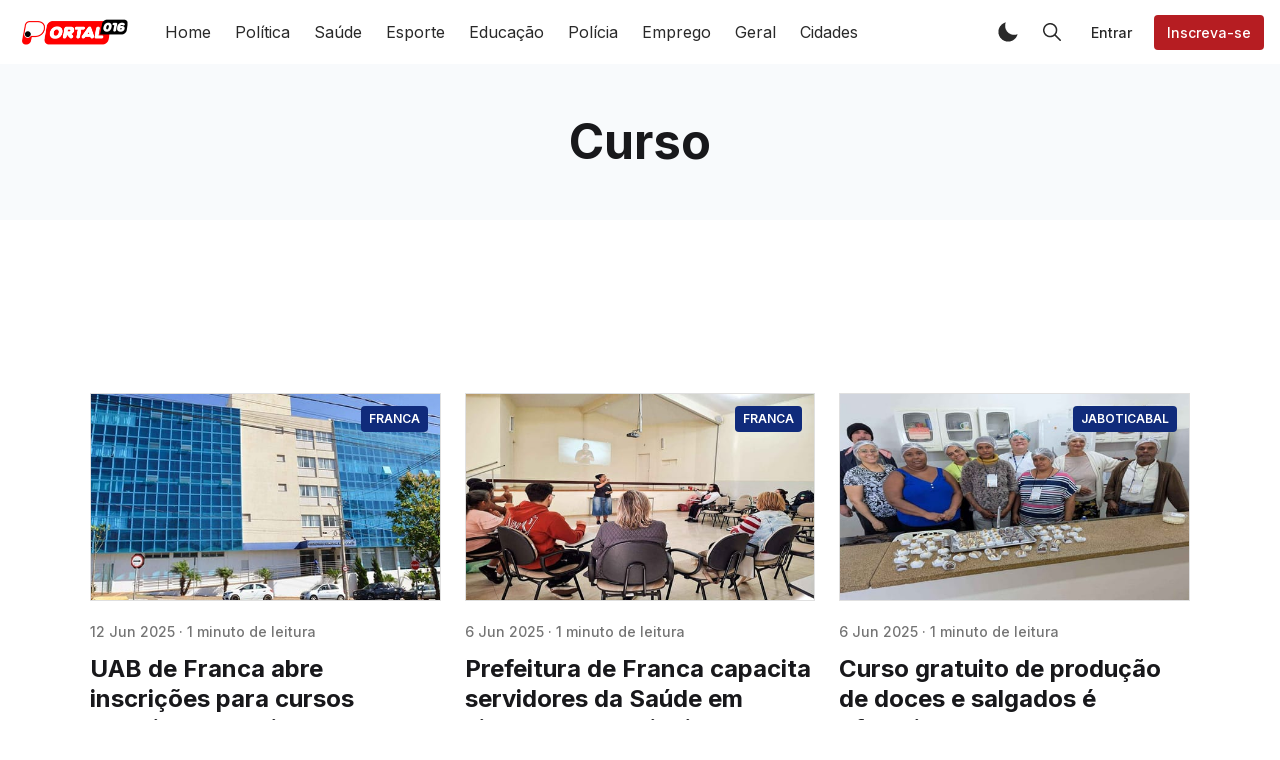

--- FILE ---
content_type: text/html; charset=utf-8
request_url: https://portal016.com/tag/curso/
body_size: 13406
content:
<!DOCTYPE html>
<html lang="pt-BR">
<head>
    <meta charset="utf-8" />
    <meta http-equiv="X-UA-Compatible" content="IE=edge" />
    
    <!-- Google Tag Manager -->
<script>(function(w,d,s,l,i){w[l]=w[l]||[];w[l].push({'gtm.start':
new Date().getTime(),event:'gtm.js'});var f=d.getElementsByTagName(s)[0],
j=d.createElement(s),dl=l!='dataLayer'?'&l='+l:'';j.async=true;j.src=
'https://www.googletagmanager.com/gtm.js?id='+i+dl;f.parentNode.insertBefore(j,f);
})(window,document,'script','dataLayer','GTM-PKJV588T');</script>
<!-- End Google Tag Manager -->

    <title>Curso - Portal 016</title>

    <meta name="HandheldFriendly" content="True" />
    <meta name="viewport" content="width=device-width, initial-scale=1">

    <script>
        if (localStorage.theme === 'dark' || (!('theme' in localStorage) && window.matchMedia('(prefers-color-scheme: dark)').matches)) {
            document.querySelector('html').classList.add('dark');
        } else {
            document.querySelector('html').classList.remove('dark');
        }
    </script>

    <link rel="preload" href="https://fonts.googleapis.com/css2?family=Inter:wght@400;500;600;700&family=PT+Serif:ital,wght@0,400;0,700;1,400&display=swap" as="style" onload="this.onload=null;this.rel='stylesheet'"/>
    <noscript><link rel="preconnect" href="https://fonts.gstatic.com"><link href="https://fonts.googleapis.com/css2?family=Inter:wght@400;500;600;700&family=PT+Serif:ital,wght@0,400;0,700;1,400&display=swap" rel="stylesheet"></noscript>

    <link rel="stylesheet" type="text/css" href="/assets/styles/main.css?v=fcfe095364"/>

    <link rel="icon" href="https://portal016.com/content/images/size/w256h256/2024/01/icon.png" type="image/png">
    <link rel="canonical" href="https://portal016.com/tag/curso/">
    <meta name="referrer" content="no-referrer-when-downgrade">
    <link rel="next" href="https://portal016.com/tag/curso/page/2/">
    
    <meta property="og:site_name" content="Portal 016">
    <meta property="og:type" content="website">
    <meta property="og:title" content="Curso - Portal 016">
    <meta property="og:description" content="Seu portal de notícias da região 016. Acompanhe em tempo real tudo que acontece em Ribeirão Preto, Franca, Araraquara e região.">
    <meta property="og:url" content="https://portal016.com/tag/curso/">
    <meta name="twitter:card" content="summary">
    <meta name="twitter:title" content="Curso - Portal 016">
    <meta name="twitter:description" content="Seu portal de notícias da região 016. Acompanhe em tempo real tudo que acontece em Ribeirão Preto, Franca, Araraquara e região.">
    <meta name="twitter:url" content="https://portal016.com/tag/curso/">
    
    <script type="application/ld+json">
{
    "@context": "https://schema.org",
    "@type": "Series",
    "publisher": {
        "@type": "Organization",
        "name": "Portal 016",
        "url": "https://portal016.com/",
        "logo": {
            "@type": "ImageObject",
            "url": "https://portal016.com/content/images/2024/01/logo.png"
        }
    },
    "url": "https://portal016.com/tag/curso/",
    "name": "Curso",
    "mainEntityOfPage": "https://portal016.com/tag/curso/"
}
    </script>

    <meta name="generator" content="Ghost 6.10">
    <link rel="alternate" type="application/rss+xml" title="Portal 016" href="https://portal016.com/rss/">
    <script defer src="https://cdn.jsdelivr.net/ghost/portal@~2.56/umd/portal.min.js" data-i18n="true" data-ghost="https://portal016.com/" data-key="adb19f9a3aacf46f3443fad5ed" data-api="https://portal016.com/ghost/api/content/" data-locale="pt-BR" crossorigin="anonymous"></script><style id="gh-members-styles">.gh-post-upgrade-cta-content,
.gh-post-upgrade-cta {
    display: flex;
    flex-direction: column;
    align-items: center;
    font-family: -apple-system, BlinkMacSystemFont, 'Segoe UI', Roboto, Oxygen, Ubuntu, Cantarell, 'Open Sans', 'Helvetica Neue', sans-serif;
    text-align: center;
    width: 100%;
    color: #ffffff;
    font-size: 16px;
}

.gh-post-upgrade-cta-content {
    border-radius: 8px;
    padding: 40px 4vw;
}

.gh-post-upgrade-cta h2 {
    color: #ffffff;
    font-size: 28px;
    letter-spacing: -0.2px;
    margin: 0;
    padding: 0;
}

.gh-post-upgrade-cta p {
    margin: 20px 0 0;
    padding: 0;
}

.gh-post-upgrade-cta small {
    font-size: 16px;
    letter-spacing: -0.2px;
}

.gh-post-upgrade-cta a {
    color: #ffffff;
    cursor: pointer;
    font-weight: 500;
    box-shadow: none;
    text-decoration: underline;
}

.gh-post-upgrade-cta a:hover {
    color: #ffffff;
    opacity: 0.8;
    box-shadow: none;
    text-decoration: underline;
}

.gh-post-upgrade-cta a.gh-btn {
    display: block;
    background: #ffffff;
    text-decoration: none;
    margin: 28px 0 0;
    padding: 8px 18px;
    border-radius: 4px;
    font-size: 16px;
    font-weight: 600;
}

.gh-post-upgrade-cta a.gh-btn:hover {
    opacity: 0.92;
}</style>
    <script defer src="https://cdn.jsdelivr.net/ghost/sodo-search@~1.8/umd/sodo-search.min.js" data-key="adb19f9a3aacf46f3443fad5ed" data-styles="https://cdn.jsdelivr.net/ghost/sodo-search@~1.8/umd/main.css" data-sodo-search="https://portal016.com/" data-locale="pt-BR" crossorigin="anonymous"></script>
    
    <link href="https://portal016.com/webmentions/receive/" rel="webmention">
    <script defer src="/public/cards.min.js?v=fcfe095364"></script>
    <link rel="stylesheet" type="text/css" href="/public/cards.min.css?v=fcfe095364">
    <script defer src="/public/comment-counts.min.js?v=fcfe095364" data-ghost-comments-counts-api="https://portal016.com/members/api/comments/counts/"></script>
    <script defer src="/public/member-attribution.min.js?v=fcfe095364"></script><style>:root {--ghost-accent-color: #b61d22;}</style>

    

    <style>
      .is-head-transparent .logo-default,
      .dark .logo-default { display: none !important }

      .is-head-transparent:not(.has-menu) .logo-dark-mode,
      .dark .logo-dark-mode { display: block }
    </style>
    <meta name="google-adsense-account" content="ca-pub-9168161637940371">
</head>
<body class="is-tag">

<!-- Google Tag Manager (noscript) -->
<noscript><iframe src="https://www.googletagmanager.com/ns.html?id=GTM-PKJV588T"
height="0" width="0" style="display:none;visibility:hidden"></iframe></noscript>
<!-- End Google Tag Manager (noscript) -->

    <div class="simply-viewport flex flex-col justify-start">
        <header class="header js-header h-16 w-full text-sm flex items-center sticky top-0 z-20">
    <div class="header-wrap mx-auto flex items-center flex-auto px-4 w-full max-w-extreme">
        <div class="header-left mr-5 flex flex-none items-center">
            <a href="https://portal016.com"
                class="header-logo inline-block leading-none godo-tracking"
                data-event-category="Header"
                data-event-action="Logo"
                data-event-label="Click"
                data-event-non-interaction="true">
                    <img src="/content/images/size/w600/2024/01/logo.png" class="header-logo-img max-h-9 logo-default" alt="Portal 016" width="115" height="30"/>
                    <img src="/assets/images/logo-dark-mode.png?v=fcfe095364" class="header-logo-img max-h-9 hidden logo-dark-mode" alt="" width="115" height="30"/>
            </a>
        </div>

                

<nav class="header-center mainMenu relative flex items-center pr-5 grow overflow-auto lg:overflow-visible">
    <ul itemscope
        itemtype="http://www.schema.org/SiteNavigationElement"
        class="nav hidden lg:flex whitespace-nowrap">

        <li itemprop="name">
            <a itemprop="url"
                href="https://portal016.com/"
                class="mainMenu-link godo-tracking h-16 flex items-center p-3 text-base text-header-link hover:text-primary"
                data-event-category="Header"
                data-event-action="Menu"
                data-event-label="Home"
                data-event-non-interaction="true">
                Home
            </a>
        </li>
        <li itemprop="name">
            <a itemprop="url"
                href="https://portal016.com/tag/politica/"
                class="mainMenu-link godo-tracking h-16 flex items-center p-3 text-base text-header-link hover:text-primary"
                data-event-category="Header"
                data-event-action="Menu"
                data-event-label="Política"
                data-event-non-interaction="true">
                Política
            </a>
        </li>
        <li itemprop="name">
            <a itemprop="url"
                href="https://portal016.com/tag/saude/"
                class="mainMenu-link godo-tracking h-16 flex items-center p-3 text-base text-header-link hover:text-primary"
                data-event-category="Header"
                data-event-action="Menu"
                data-event-label="Saúde"
                data-event-non-interaction="true">
                Saúde
            </a>
        </li>
        <li itemprop="name">
            <a itemprop="url"
                href="https://portal016.com/tag/esporte/"
                class="mainMenu-link godo-tracking h-16 flex items-center p-3 text-base text-header-link hover:text-primary"
                data-event-category="Header"
                data-event-action="Menu"
                data-event-label="Esporte"
                data-event-non-interaction="true">
                Esporte
            </a>
        </li>
        <li itemprop="name">
            <a itemprop="url"
                href="https://portal016.com/tag/educacao/"
                class="mainMenu-link godo-tracking h-16 flex items-center p-3 text-base text-header-link hover:text-primary"
                data-event-category="Header"
                data-event-action="Menu"
                data-event-label="Educação"
                data-event-non-interaction="true">
                Educação
            </a>
        </li>
        <li itemprop="name">
            <a itemprop="url"
                href="https://portal016.com/tag/policia/"
                class="mainMenu-link godo-tracking h-16 flex items-center p-3 text-base text-header-link hover:text-primary"
                data-event-category="Header"
                data-event-action="Menu"
                data-event-label="Polícia"
                data-event-non-interaction="true">
                Polícia
            </a>
        </li>
        <li itemprop="name">
            <a itemprop="url"
                href="https://portal016.com/tag/emprego/"
                class="mainMenu-link godo-tracking h-16 flex items-center p-3 text-base text-header-link hover:text-primary"
                data-event-category="Header"
                data-event-action="Menu"
                data-event-label="Emprego"
                data-event-non-interaction="true">
                Emprego
            </a>
        </li>
        <li itemprop="name">
            <a itemprop="url"
                href="https://portal016.com/tag/geral/"
                class="mainMenu-link godo-tracking h-16 flex items-center p-3 text-base text-header-link hover:text-primary"
                data-event-category="Header"
                data-event-action="Menu"
                data-event-label="Geral"
                data-event-non-interaction="true">
                Geral
            </a>
        </li>
        <li itemprop="name">
            <a itemprop="url"
                href="https://portal016.com/cidades/"
                class="mainMenu-link godo-tracking h-16 flex items-center p-3 text-base text-header-link hover:text-primary"
                data-event-category="Header"
                data-event-action="Menu"
                data-event-label="Cidades"
                data-event-non-interaction="true">
                Cidades
            </a>
        </li>


    </ul>
</nav>



        <div class="header-right flex-none flex justify-end items-center">
            <a role="button" class="js-dark-mode button is-white items-center mr-2" aria-label="Dark and Light Mode">
                <svg class="icon icon--moon m-0" style="margin-right:calc(-0.5em - 1px)"><use xlink:href="#icon-moon"></use></svg>
                <svg class="icon icon--sunny m-0 hidden" style="margin-left:calc(-0.5em - 1px)"><use xlink:href="#icon-sunny"></use></svg>
            </a>

            <a href="#/search"
                role="button"
                aria-label="Toggle Search"
                class="godo-tracking button is-white mr-2"
                aria-haspopup="true"
                data-event-category="Header"
                data-event-action="Search"
                data-event-label="Click"
                data-event-non-interaction="true"
                data-ghost-search>
                <svg class="icon icon--search"><use xlink:href="#icon-search"></use></svg>
            </a>

            
<a data-portal="signin" class="button is-white mr-2 text-sm font-medium hidden md:flex" href="#/portal/signin">Entrar</a>
<a data-portal="signup" class="button is-primary text-sm font-medium hidden md:flex" href="#/portal/signup">Inscreva-se</a>



            <a href="javascript:;" role="button" aria-label="Show Navigation Menu" class="js-menu-toggle menu-burger button is-white relative lg:hidden"><span></span><span></span><span></span></a>
        </div>
    </div>
</header>

<div class="nav-mob fixed inset-0 pt-16 header-bg h-screen z-10 w-full text-center overflow-y-auto lg:hidden">
    <div class="nav-mob-wrap absolute inset-0 top-16 pt-5 flex flex-col">

        
        <div class="py-4 flex justify-center md:hidden">
            <a data-portal="signin" class="button mr-2 is-black text-sm font-medium" href="#">Entrar</a>
            <a data-portal="account/plans" class="button is-primary text-sm font-medium" href="#">Inscreva-se</a>
        </div>
        


        <div class="py-4 flex-auto">

<ul>
    <li>
        <a href="https://portal016.com/" class="block px-5 py-2 font-medium text-22 leading-tight">Home</a>
    </li>
    <li>
        <a href="https://portal016.com/tag/politica/" class="block px-5 py-2 font-medium text-22 leading-tight">Política</a>
    </li>
    <li>
        <a href="https://portal016.com/tag/saude/" class="block px-5 py-2 font-medium text-22 leading-tight">Saúde</a>
    </li>
    <li>
        <a href="https://portal016.com/tag/esporte/" class="block px-5 py-2 font-medium text-22 leading-tight">Esporte</a>
    </li>
    <li>
        <a href="https://portal016.com/tag/educacao/" class="block px-5 py-2 font-medium text-22 leading-tight">Educação</a>
    </li>
    <li>
        <a href="https://portal016.com/tag/policia/" class="block px-5 py-2 font-medium text-22 leading-tight">Polícia</a>
    </li>
    <li>
        <a href="https://portal016.com/tag/emprego/" class="block px-5 py-2 font-medium text-22 leading-tight">Emprego</a>
    </li>
    <li>
        <a href="https://portal016.com/tag/geral/" class="block px-5 py-2 font-medium text-22 leading-tight">Geral</a>
    </li>
    <li>
        <a href="https://portal016.com/cidades/" class="block px-5 py-2 font-medium text-22 leading-tight">Cidades</a>
    </li>
</ul>

</div>

        <div class="js-social-media social-media nav-mob-social-media social-media is-inline py-4">

</div>
    </div>
</div>

        

        <main class="simply-main relative min-h-lg">



<section class="tag py-12 md:py-vw3 bg-gray-150">


    <div class="mx-auto px-4 max-w-5xl text-center">


        <h1 class="capitalize text-4xl text-title lg:text-5xl">Curso</h1>
        

    </div>



</section>

<div class="py-vmin8 px-4">
    <div class="mx-auto max-w-1100 grid md:grid-cols-full lg:grid-cols-full gap-6">
            </div>
</div>

<div class="site-post py-vmin8 px-4">
    <div class="js-feed-entry mx-auto max-w-1100 grid md:grid-cols-2 lg:grid-cols-3 gap-6">
            <article class="story js-story flex flex-col grow relative mb-3">
        <figure class="story-image mb-5 h-52 relative border border-gray-300 bg-gray-200 overflow-hidden">
            <a href="/uab-de-franca-abre-inscricoes-para-cursos-gratuitos-e-on-line/">
                <img class="story-img inset-image block blur-up lazyload"
                    src="[data-uri]"
                    data-srcset="/content/images/size/w100/2025/06/UAB-de-Franca-abre-inscri----es-para-cursos-gratuitos-e-on-line_17_17_17.jpeg 100w,
                        /content/images/size/w300/2025/06/UAB-de-Franca-abre-inscri----es-para-cursos-gratuitos-e-on-line_17_17_17.jpeg 300w,
                        /content/images/size/w600/2025/06/UAB-de-Franca-abre-inscri----es-para-cursos-gratuitos-e-on-line_17_17_17.jpeg 600w,
                        /content/images/size/w1000/2025/06/UAB-de-Franca-abre-inscri----es-para-cursos-gratuitos-e-on-line_17_17_17.jpeg 1000w"
                    data-sizes="auto"
                    alt="UAB de Franca abre inscrições para cursos gratuitos e on-line"
                />
            </a>

            <a href="https://portal016.com/tag/franca/"
    title="Vá para Franca"
    class="py-1 px-2 rounded inline-block text-xs bg-dark-blue-500 text-white font-semibold uppercase absolute top-3 right-3"
    >
    Franca
</a>
        </figure>

        <div class="story-body flex flex-col grow">
            <div class="hh-date flex items-center mb-3 text-sm font-medium text-gray-500">
    <time class="datetime capitalize" datetime="2025-06-12" title="Updated 12 Jun 2025">12 Jun 2025</time>
    <span class="bull mx-1">·</span>
    <span class="readingTime cursor-default" title="1 minuto de leitura">1 minuto de leitura</span>
    
</div>

            <h2 class="story-title text-2xl font-sans text-title leading-tight mb-3"><a href="/uab-de-franca-abre-inscricoes-para-cursos-gratuitos-e-on-line/" class="block">UAB de Franca abre inscrições para cursos gratuitos e on-line</a></h2>

            <p class="story-excerpt mb-5 text-lg leading-normal text-gray-500">
                <a href="/uab-de-franca-abre-inscricoes-para-cursos-gratuitos-e-on-line/" class="block line-clamp-3">A UAB (Universidade Aberta do Brasil) recebe, até às 17h59 do dia 18 de junho, as inscrições para o processo seletivo em dois cursos gratuitos e on-line, com 20 vagas para Técnico em Segurança do Trabalho e 15 para Técnico em Planejamento e Controle da Produção.</a>
            </p>


            <a href="/uab-de-franca-abre-inscricoes-para-cursos-gratuitos-e-on-line/" class="link is-hover font-medium">Ler mais<svg class="icon is-medium"><use xlink:href="#icon-arrow"></use></svg></a>
        </div>

</article>            <article class="story js-story flex flex-col grow relative mb-3">
        <figure class="story-image mb-5 h-52 relative border border-gray-300 bg-gray-200 overflow-hidden">
            <a href="/prefeitura-de-franca-capacita-servidores-da-saude-em-linguagem-de-sinais/">
                <img class="story-img inset-image block blur-up lazyload"
                    src="[data-uri]"
                    data-srcset="/content/images/size/w100/2025/06/Prefeitura-de-Franca-capacita-servidores-da-Sa--de-em-Linguagem-de-Sinais_9_9_9.jpeg 100w,
                        /content/images/size/w300/2025/06/Prefeitura-de-Franca-capacita-servidores-da-Sa--de-em-Linguagem-de-Sinais_9_9_9.jpeg 300w,
                        /content/images/size/w600/2025/06/Prefeitura-de-Franca-capacita-servidores-da-Sa--de-em-Linguagem-de-Sinais_9_9_9.jpeg 600w,
                        /content/images/size/w1000/2025/06/Prefeitura-de-Franca-capacita-servidores-da-Sa--de-em-Linguagem-de-Sinais_9_9_9.jpeg 1000w"
                    data-sizes="auto"
                    alt="Prefeitura de Franca capacita servidores da Saúde em Linguagem de Sinais"
                />
            </a>

            <a href="https://portal016.com/tag/franca/"
    title="Vá para Franca"
    class="py-1 px-2 rounded inline-block text-xs bg-dark-blue-500 text-white font-semibold uppercase absolute top-3 right-3"
    >
    Franca
</a>
        </figure>

        <div class="story-body flex flex-col grow">
            <div class="hh-date flex items-center mb-3 text-sm font-medium text-gray-500">
    <time class="datetime capitalize" datetime="2025-06-06" title="Updated 6 Jun 2025">6 Jun 2025</time>
    <span class="bull mx-1">·</span>
    <span class="readingTime cursor-default" title="1 minuto de leitura">1 minuto de leitura</span>
    
</div>

            <h2 class="story-title text-2xl font-sans text-title leading-tight mb-3"><a href="/prefeitura-de-franca-capacita-servidores-da-saude-em-linguagem-de-sinais/" class="block">Prefeitura de Franca capacita servidores da Saúde em Linguagem de Sinais</a></h2>

            <p class="story-excerpt mb-5 text-lg leading-normal text-gray-500">
                <a href="/prefeitura-de-franca-capacita-servidores-da-saude-em-linguagem-de-sinais/" class="block line-clamp-3">Esta é a segunda turma, iniciada com 120 servidores, já que no ano passado cerca de 30 colaboradores de diversas áreas da administração também participaram das aulas</a>
            </p>


            <a href="/prefeitura-de-franca-capacita-servidores-da-saude-em-linguagem-de-sinais/" class="link is-hover font-medium">Ler mais<svg class="icon is-medium"><use xlink:href="#icon-arrow"></use></svg></a>
        </div>

</article>            <article class="story js-story flex flex-col grow relative mb-3">
        <figure class="story-image mb-5 h-52 relative border border-gray-300 bg-gray-200 overflow-hidden">
            <a href="/curso-gratuito-de-producao-de-doces-e-salgados-e-oferecido-pelos-cras-de-jaboticabal/">
                <img class="story-img inset-image block blur-up lazyload"
                    src="[data-uri]"
                    data-srcset="/content/images/size/w100/2025/06/Curso-gratuito-de-produ----o-de-doces-e-salgados----oferecido-pelos-CRAS-de-Jaboticabal_2_2_2.jpeg 100w,
                        /content/images/size/w300/2025/06/Curso-gratuito-de-produ----o-de-doces-e-salgados----oferecido-pelos-CRAS-de-Jaboticabal_2_2_2.jpeg 300w,
                        /content/images/size/w600/2025/06/Curso-gratuito-de-produ----o-de-doces-e-salgados----oferecido-pelos-CRAS-de-Jaboticabal_2_2_2.jpeg 600w,
                        /content/images/size/w1000/2025/06/Curso-gratuito-de-produ----o-de-doces-e-salgados----oferecido-pelos-CRAS-de-Jaboticabal_2_2_2.jpeg 1000w"
                    data-sizes="auto"
                    alt="Curso gratuito de produção de doces e salgados é oferecido pelos CRAS de Jaboticabal"
                />
            </a>

            <a href="https://portal016.com/tag/jaboticabal/"
    title="Vá para Jaboticabal"
    class="py-1 px-2 rounded inline-block text-xs bg-dark-blue-500 text-white font-semibold uppercase absolute top-3 right-3"
    >
    Jaboticabal
</a>
        </figure>

        <div class="story-body flex flex-col grow">
            <div class="hh-date flex items-center mb-3 text-sm font-medium text-gray-500">
    <time class="datetime capitalize" datetime="2025-06-06" title="Updated 6 Jun 2025">6 Jun 2025</time>
    <span class="bull mx-1">·</span>
    <span class="readingTime cursor-default" title="1 minuto de leitura">1 minuto de leitura</span>
    
</div>

            <h2 class="story-title text-2xl font-sans text-title leading-tight mb-3"><a href="/curso-gratuito-de-producao-de-doces-e-salgados-e-oferecido-pelos-cras-de-jaboticabal/" class="block">Curso gratuito de produção de doces e salgados é oferecido pelos CRAS de Jaboticabal</a></h2>

            <p class="story-excerpt mb-5 text-lg leading-normal text-gray-500">
                <a href="/curso-gratuito-de-producao-de-doces-e-salgados-e-oferecido-pelos-cras-de-jaboticabal/" class="block line-clamp-3">A Prefeitura de Jaboticabal, por meio da Secretaria de Assistência e Desenvolvimento Social, deu início ao curso de Produção de Docinhos no CRAS II (Cohab 4), em parceria com o SENAC</a>
            </p>


            <a href="/curso-gratuito-de-producao-de-doces-e-salgados-e-oferecido-pelos-cras-de-jaboticabal/" class="link is-hover font-medium">Ler mais<svg class="icon is-medium"><use xlink:href="#icon-arrow"></use></svg></a>
        </div>

</article>            <article class="story js-story flex flex-col grow relative mb-3">
        <figure class="story-image mb-5 h-52 relative border border-gray-300 bg-gray-200 overflow-hidden">
            <a href="/prefeitura-de-franca-busca-parcerias-para-novos-cursos-de-qualificacao/">
                <img class="story-img inset-image block blur-up lazyload"
                    src="[data-uri]"
                    data-srcset="/content/images/size/w100/2025/06/Prefeitura-de-Franca-busca-parcerias-para-novos-cursos-de-qualifica----o.png 100w,
                        /content/images/size/w300/2025/06/Prefeitura-de-Franca-busca-parcerias-para-novos-cursos-de-qualifica----o.png 300w,
                        /content/images/size/w600/2025/06/Prefeitura-de-Franca-busca-parcerias-para-novos-cursos-de-qualifica----o.png 600w,
                        /content/images/size/w1000/2025/06/Prefeitura-de-Franca-busca-parcerias-para-novos-cursos-de-qualifica----o.png 1000w"
                    data-sizes="auto"
                    alt="Prefeitura de Franca busca parcerias para novos cursos de qualificação"
                />
            </a>

            <a href="https://portal016.com/tag/franca/"
    title="Vá para Franca"
    class="py-1 px-2 rounded inline-block text-xs bg-dark-blue-500 text-white font-semibold uppercase absolute top-3 right-3"
    >
    Franca
</a>
        </figure>

        <div class="story-body flex flex-col grow">
            <div class="hh-date flex items-center mb-3 text-sm font-medium text-gray-500">
    <time class="datetime capitalize" datetime="2025-06-05" title="Updated 5 Jun 2025">5 Jun 2025</time>
    <span class="bull mx-1">·</span>
    <span class="readingTime cursor-default" title="1 minuto de leitura">1 minuto de leitura</span>
    
</div>

            <h2 class="story-title text-2xl font-sans text-title leading-tight mb-3"><a href="/prefeitura-de-franca-busca-parcerias-para-novos-cursos-de-qualificacao/" class="block">Prefeitura de Franca busca parcerias para novos cursos de qualificação</a></h2>

            <p class="story-excerpt mb-5 text-lg leading-normal text-gray-500">
                <a href="/prefeitura-de-franca-busca-parcerias-para-novos-cursos-de-qualificacao/" class="block line-clamp-3">A Prefeitura de Franca, por meio da Secretaria de Inovação e Desenvolvimento, está com Chamamento Público para empresas interessadas em firmar parcerias, visando a oferta de cursos gratuitos de qualificação profissional nas áreas de logística e climatização</a>
            </p>


            <a href="/prefeitura-de-franca-busca-parcerias-para-novos-cursos-de-qualificacao/" class="link is-hover font-medium">Ler mais<svg class="icon is-medium"><use xlink:href="#icon-arrow"></use></svg></a>
        </div>

</article>            <article class="story js-story flex flex-col grow relative mb-3">
        <figure class="story-image mb-5 h-52 relative border border-gray-300 bg-gray-200 overflow-hidden">
            <a href="/etec-de-batatais-abre-inscricoes-para-cursos-tecnicos-gratuitos-no-2o-semestre/">
                <img class="story-img inset-image block blur-up lazyload"
                    src="[data-uri]"
                    data-srcset="/content/images/size/w100/2025/05/Etec-de-Batatais-abre-inscri--es-para-cursos-t-cnicos-gratuitos-no-2--semestre_3_6_6.jpeg 100w,
                        /content/images/size/w300/2025/05/Etec-de-Batatais-abre-inscri--es-para-cursos-t-cnicos-gratuitos-no-2--semestre_3_6_6.jpeg 300w,
                        /content/images/size/w600/2025/05/Etec-de-Batatais-abre-inscri--es-para-cursos-t-cnicos-gratuitos-no-2--semestre_3_6_6.jpeg 600w,
                        /content/images/size/w1000/2025/05/Etec-de-Batatais-abre-inscri--es-para-cursos-t-cnicos-gratuitos-no-2--semestre_3_6_6.jpeg 1000w"
                    data-sizes="auto"
                    alt="Etec de Batatais abre inscrições para cursos técnicos gratuitos no 2º semestre"
                />
            </a>

            <a href="https://portal016.com/tag/batatais/"
    title="Vá para Batatais"
    class="py-1 px-2 rounded inline-block text-xs bg-dark-blue-500 text-white font-semibold uppercase absolute top-3 right-3"
    >
    Batatais
</a>
        </figure>

        <div class="story-body flex flex-col grow">
            <div class="hh-date flex items-center mb-3 text-sm font-medium text-gray-500">
    <time class="datetime capitalize" datetime="2025-05-29" title="Updated 29 Mai 2025">29 Mai 2025</time>
    <span class="bull mx-1">·</span>
    <span class="readingTime cursor-default" title="1 minuto de leitura">1 minuto de leitura</span>
    
</div>

            <h2 class="story-title text-2xl font-sans text-title leading-tight mb-3"><a href="/etec-de-batatais-abre-inscricoes-para-cursos-tecnicos-gratuitos-no-2o-semestre/" class="block">Etec de Batatais abre inscrições para cursos técnicos gratuitos no 2º semestre</a></h2>

            <p class="story-excerpt mb-5 text-lg leading-normal text-gray-500">
                <a href="/etec-de-batatais-abre-inscricoes-para-cursos-tecnicos-gratuitos-no-2o-semestre/" class="block line-clamp-3">A Prefeitura de Batatais informa, em apoio à Etec Antônio de Pádua Cardoso – Centro Paula Souza, que estão abertas as inscrições para o Vestibulinho referente ao segundo semestre de 2025</a>
            </p>


            <a href="/etec-de-batatais-abre-inscricoes-para-cursos-tecnicos-gratuitos-no-2o-semestre/" class="link is-hover font-medium">Ler mais<svg class="icon is-medium"><use xlink:href="#icon-arrow"></use></svg></a>
        </div>

</article>            <article class="story js-story flex flex-col grow relative mb-3">
        <figure class="story-image mb-5 h-52 relative border border-gray-300 bg-gray-200 overflow-hidden">
            <a href="/curso-pratico-de-agrofloresta-reune-mais-de-40-participantes-em-nhumirim-em-santa-rosa-do-viterbo/">
                <img class="story-img inset-image block blur-up lazyload"
                    src="[data-uri]"
                    data-srcset="/content/images/size/w100/2025/05/Curso-pr-tico-de-agrofloresta-re-ne-mais-de-40-participantes-em-Nhumirim_2_1_2.jpeg 100w,
                        /content/images/size/w300/2025/05/Curso-pr-tico-de-agrofloresta-re-ne-mais-de-40-participantes-em-Nhumirim_2_1_2.jpeg 300w,
                        /content/images/size/w600/2025/05/Curso-pr-tico-de-agrofloresta-re-ne-mais-de-40-participantes-em-Nhumirim_2_1_2.jpeg 600w,
                        /content/images/size/w1000/2025/05/Curso-pr-tico-de-agrofloresta-re-ne-mais-de-40-participantes-em-Nhumirim_2_1_2.jpeg 1000w"
                    data-sizes="auto"
                    alt="Curso prático de agrofloresta reúne mais de 40 participantes em Nhumirim em Santa Rosa do Viterbo"
                />
            </a>

            <a href="https://portal016.com/tag/santa-rosa-de-viterbo/"
    title="Vá para Santa Rosa de Viterbo"
    class="py-1 px-2 rounded inline-block text-xs bg-dark-blue-500 text-white font-semibold uppercase absolute top-3 right-3"
    >
    Santa Rosa de Viterbo
</a>
        </figure>

        <div class="story-body flex flex-col grow">
            <div class="hh-date flex items-center mb-3 text-sm font-medium text-gray-500">
    <time class="datetime capitalize" datetime="2025-05-21" title="Updated 21 Mai 2025">21 Mai 2025</time>
    <span class="bull mx-1">·</span>
    <span class="readingTime cursor-default" title="1 minuto de leitura">1 minuto de leitura</span>
    
</div>

            <h2 class="story-title text-2xl font-sans text-title leading-tight mb-3"><a href="/curso-pratico-de-agrofloresta-reune-mais-de-40-participantes-em-nhumirim-em-santa-rosa-do-viterbo/" class="block">Curso prático de agrofloresta reúne mais de 40 participantes em Nhumirim em Santa Rosa do Viterbo</a></h2>

            <p class="story-excerpt mb-5 text-lg leading-normal text-gray-500">
                <a href="/curso-pratico-de-agrofloresta-reune-mais-de-40-participantes-em-nhumirim-em-santa-rosa-do-viterbo/" class="block line-clamp-3">Cerca de 40 pessoas participaram de um curso prático de agrofloresta com foco em hortas e plantas medicinais, realizado na Escola de Educação Ambiental de Nhumirim, referência regional em sustentabilidade e agroecologia</a>
            </p>


            <a href="/curso-pratico-de-agrofloresta-reune-mais-de-40-participantes-em-nhumirim-em-santa-rosa-do-viterbo/" class="link is-hover font-medium">Ler mais<svg class="icon is-medium"><use xlink:href="#icon-arrow"></use></svg></a>
        </div>

</article>            <article class="story js-story flex flex-col grow relative mb-3">
        <figure class="story-image mb-5 h-52 relative border border-gray-300 bg-gray-200 overflow-hidden">
            <a href="/franca-oferece-150-vagas-em-cursos-profissionalizantes/">
                <img class="story-img inset-image block blur-up lazyload"
                    src="[data-uri]"
                    data-srcset="/content/images/size/w100/2025/05/Franca-oferece-150-vagas-em-cursos-profissionalizantes_7_11zon_2_11zon_2_11zon.jpeg 100w,
                        /content/images/size/w300/2025/05/Franca-oferece-150-vagas-em-cursos-profissionalizantes_7_11zon_2_11zon_2_11zon.jpeg 300w,
                        /content/images/size/w600/2025/05/Franca-oferece-150-vagas-em-cursos-profissionalizantes_7_11zon_2_11zon_2_11zon.jpeg 600w,
                        /content/images/size/w1000/2025/05/Franca-oferece-150-vagas-em-cursos-profissionalizantes_7_11zon_2_11zon_2_11zon.jpeg 1000w"
                    data-sizes="auto"
                    alt="Franca oferece 150 vagas em cursos profissionalizantes"
                />
            </a>

            <a href="https://portal016.com/tag/franca/"
    title="Vá para Franca"
    class="py-1 px-2 rounded inline-block text-xs bg-dark-blue-500 text-white font-semibold uppercase absolute top-3 right-3"
    >
    Franca
</a>
        </figure>

        <div class="story-body flex flex-col grow">
            <div class="hh-date flex items-center mb-3 text-sm font-medium text-gray-500">
    <time class="datetime capitalize" datetime="2025-05-19" title="Updated 19 Mai 2025">19 Mai 2025</time>
    <span class="bull mx-1">·</span>
    <span class="readingTime cursor-default" title="1 minuto de leitura">1 minuto de leitura</span>
    
</div>

            <h2 class="story-title text-2xl font-sans text-title leading-tight mb-3"><a href="/franca-oferece-150-vagas-em-cursos-profissionalizantes/" class="block">Franca oferece 150 vagas em cursos profissionalizantes</a></h2>

            <p class="story-excerpt mb-5 text-lg leading-normal text-gray-500">
                <a href="/franca-oferece-150-vagas-em-cursos-profissionalizantes/" class="block line-clamp-3">Inscrições abertas para Saúde, Informática e Culinária</a>
            </p>


            <a href="/franca-oferece-150-vagas-em-cursos-profissionalizantes/" class="link is-hover font-medium">Ler mais<svg class="icon is-medium"><use xlink:href="#icon-arrow"></use></svg></a>
        </div>

</article>            <article class="story js-story flex flex-col grow relative mb-3">
        <figure class="story-image mb-5 h-52 relative border border-gray-300 bg-gray-200 overflow-hidden">
            <a href="/escola-profissionalizante-e-fussol-de-franca-oferecem-425-vagas-para-oficinas-de-chocolate/">
                <img class="story-img inset-image block blur-up lazyload"
                    src="[data-uri]"
                    data-srcset="/content/images/size/w100/2025/05/Escola-Profissionalizante-e-FUSSOL-oferecem-425-vagas-para-oficinas-de-chocolate_10_11zon_6_11zon.jpeg 100w,
                        /content/images/size/w300/2025/05/Escola-Profissionalizante-e-FUSSOL-oferecem-425-vagas-para-oficinas-de-chocolate_10_11zon_6_11zon.jpeg 300w,
                        /content/images/size/w600/2025/05/Escola-Profissionalizante-e-FUSSOL-oferecem-425-vagas-para-oficinas-de-chocolate_10_11zon_6_11zon.jpeg 600w,
                        /content/images/size/w1000/2025/05/Escola-Profissionalizante-e-FUSSOL-oferecem-425-vagas-para-oficinas-de-chocolate_10_11zon_6_11zon.jpeg 1000w"
                    data-sizes="auto"
                    alt="Escola Profissionalizante e FUSSOL de Franca oferecem 425 vagas para oficinas de chocolate"
                />
            </a>

            <a href="https://portal016.com/tag/franca/"
    title="Vá para Franca"
    class="py-1 px-2 rounded inline-block text-xs bg-dark-blue-500 text-white font-semibold uppercase absolute top-3 right-3"
    >
    Franca
</a>
        </figure>

        <div class="story-body flex flex-col grow">
            <div class="hh-date flex items-center mb-3 text-sm font-medium text-gray-500">
    <time class="datetime capitalize" datetime="2025-05-12" title="Updated 12 Mai 2025">12 Mai 2025</time>
    <span class="bull mx-1">·</span>
    <span class="readingTime cursor-default" title="1 minuto de leitura">1 minuto de leitura</span>
    
</div>

            <h2 class="story-title text-2xl font-sans text-title leading-tight mb-3"><a href="/escola-profissionalizante-e-fussol-de-franca-oferecem-425-vagas-para-oficinas-de-chocolate/" class="block">Escola Profissionalizante e FUSSOL de Franca oferecem 425 vagas para oficinas de chocolate</a></h2>

            <p class="story-excerpt mb-5 text-lg leading-normal text-gray-500">
                <a href="/escola-profissionalizante-e-fussol-de-franca-oferecem-425-vagas-para-oficinas-de-chocolate/" class="block line-clamp-3">Uma parceria entre o FUSSOL (Fundo Social de Solidariedade) e a Escola Municipal Profissionalizante com a Chokdoce e a Sicao abriu 425 vagas para oficinas de chocolate para o Dia dos Namorados e Festa Junina</a>
            </p>


            <a href="/escola-profissionalizante-e-fussol-de-franca-oferecem-425-vagas-para-oficinas-de-chocolate/" class="link is-hover font-medium">Ler mais<svg class="icon is-medium"><use xlink:href="#icon-arrow"></use></svg></a>
        </div>

</article>            <article class="story js-story flex flex-col grow relative mb-3">
        <figure class="story-image mb-5 h-52 relative border border-gray-300 bg-gray-200 overflow-hidden">
            <a href="/funtec-abre-matriculas-para-cursos-gratuitos-de-curta-duracao/">
                <img class="story-img inset-image block blur-up lazyload"
                    src="[data-uri]"
                    data-srcset="/content/images/size/w100/2025/05/Funtec-abre-matr-culas-para-cursos-gratuitos-de-curta-dura--o_8_13_10.jpeg 100w,
                        /content/images/size/w300/2025/05/Funtec-abre-matr-culas-para-cursos-gratuitos-de-curta-dura--o_8_13_10.jpeg 300w,
                        /content/images/size/w600/2025/05/Funtec-abre-matr-culas-para-cursos-gratuitos-de-curta-dura--o_8_13_10.jpeg 600w,
                        /content/images/size/w1000/2025/05/Funtec-abre-matr-culas-para-cursos-gratuitos-de-curta-dura--o_8_13_10.jpeg 1000w"
                    data-sizes="auto"
                    alt="Funtec abre matrículas para cursos gratuitos de curta duração"
                />
            </a>

            <a href="https://portal016.com/tag/ribeirao-preto/"
    title="Vá para Ribeirão Preto"
    class="py-1 px-2 rounded inline-block text-xs bg-dark-blue-500 text-white font-semibold uppercase absolute top-3 right-3"
    >
    Ribeirão Preto
</a>
        </figure>

        <div class="story-body flex flex-col grow">
            <div class="hh-date flex items-center mb-3 text-sm font-medium text-gray-500">
    <time class="datetime capitalize" datetime="2025-05-07" title="Updated 7 Mai 2025">7 Mai 2025</time>
    <span class="bull mx-1">·</span>
    <span class="readingTime cursor-default" title="1 minuto de leitura">1 minuto de leitura</span>
    
</div>

            <h2 class="story-title text-2xl font-sans text-title leading-tight mb-3"><a href="/funtec-abre-matriculas-para-cursos-gratuitos-de-curta-duracao/" class="block">Funtec abre matrículas para cursos gratuitos de curta duração</a></h2>

            <p class="story-excerpt mb-5 text-lg leading-normal text-gray-500">
                <a href="/funtec-abre-matriculas-para-cursos-gratuitos-de-curta-duracao/" class="block line-clamp-3">Inscrições vão até o dia 18 de maio; aulas presenciais acontecem entre os dias 19 e 22</a>
            </p>


            <a href="/funtec-abre-matriculas-para-cursos-gratuitos-de-curta-duracao/" class="link is-hover font-medium">Ler mais<svg class="icon is-medium"><use xlink:href="#icon-arrow"></use></svg></a>
        </div>

</article>            <article class="story js-story flex flex-col grow relative mb-3">
        <figure class="story-image mb-5 h-52 relative border border-gray-300 bg-gray-200 overflow-hidden">
            <a href="/empreendedorismo-curso-de-tortas-e-quiches-comeca-com-aula-sobre-inteligencia-emocional/">
                <img class="story-img inset-image block blur-up lazyload"
                    src="[data-uri]"
                    data-srcset="/content/images/size/w100/2025/05/EMPREENDEDORISMO_-Curso-de-Tortas-e-Quiches-come-a-com-aula-sobre-intelig-ncia-emocional_6_11_8.jpeg 100w,
                        /content/images/size/w300/2025/05/EMPREENDEDORISMO_-Curso-de-Tortas-e-Quiches-come-a-com-aula-sobre-intelig-ncia-emocional_6_11_8.jpeg 300w,
                        /content/images/size/w600/2025/05/EMPREENDEDORISMO_-Curso-de-Tortas-e-Quiches-come-a-com-aula-sobre-intelig-ncia-emocional_6_11_8.jpeg 600w,
                        /content/images/size/w1000/2025/05/EMPREENDEDORISMO_-Curso-de-Tortas-e-Quiches-come-a-com-aula-sobre-intelig-ncia-emocional_6_11_8.jpeg 1000w"
                    data-sizes="auto"
                    alt="EMPREENDEDORISMO: Curso de Tortas e Quiches começa com aula sobre inteligência emocional"
                />
            </a>

            <a href="https://portal016.com/tag/jaboticabal/"
    title="Vá para Jaboticabal"
    class="py-1 px-2 rounded inline-block text-xs bg-dark-blue-500 text-white font-semibold uppercase absolute top-3 right-3"
    >
    Jaboticabal
</a>
        </figure>

        <div class="story-body flex flex-col grow">
            <div class="hh-date flex items-center mb-3 text-sm font-medium text-gray-500">
    <time class="datetime capitalize" datetime="2025-05-07" title="Updated 7 Mai 2025">7 Mai 2025</time>
    <span class="bull mx-1">·</span>
    <span class="readingTime cursor-default" title="1 minuto de leitura">1 minuto de leitura</span>
    
</div>

            <h2 class="story-title text-2xl font-sans text-title leading-tight mb-3"><a href="/empreendedorismo-curso-de-tortas-e-quiches-comeca-com-aula-sobre-inteligencia-emocional/" class="block">EMPREENDEDORISMO: Curso de Tortas e Quiches começa com aula sobre inteligência emocional</a></h2>

            <p class="story-excerpt mb-5 text-lg leading-normal text-gray-500">
                <a href="/empreendedorismo-curso-de-tortas-e-quiches-comeca-com-aula-sobre-inteligencia-emocional/" class="block line-clamp-3">Aberto o curso “Prepare e Venda Tortas e Quiches”, uma iniciativa da Prefeitura de Jaboticabal, por meio da Secretaria de Educação, Cultura, Esporte e Lazer, em parceria com o Sebrae Aqui</a>
            </p>


            <a href="/empreendedorismo-curso-de-tortas-e-quiches-comeca-com-aula-sobre-inteligencia-emocional/" class="link is-hover font-medium">Ler mais<svg class="icon is-medium"><use xlink:href="#icon-arrow"></use></svg></a>
        </div>

</article>            <article class="story js-story flex flex-col grow relative mb-3">
        <figure class="story-image mb-5 h-52 relative border border-gray-300 bg-gray-200 overflow-hidden">
            <a href="/desenvolvimento-de-franca-tem-vagas-para-cursos-na-area-administrativa/">
                <img class="story-img inset-image block blur-up lazyload"
                    src="[data-uri]"
                    data-srcset="/content/images/size/w100/2025/05/Desenvolvimento-tem-vagas-para-cursos-na--rea-administrativa_12_5_4_5_5.jpeg 100w,
                        /content/images/size/w300/2025/05/Desenvolvimento-tem-vagas-para-cursos-na--rea-administrativa_12_5_4_5_5.jpeg 300w,
                        /content/images/size/w600/2025/05/Desenvolvimento-tem-vagas-para-cursos-na--rea-administrativa_12_5_4_5_5.jpeg 600w,
                        /content/images/size/w1000/2025/05/Desenvolvimento-tem-vagas-para-cursos-na--rea-administrativa_12_5_4_5_5.jpeg 1000w"
                    data-sizes="auto"
                    alt="Desenvolvimento de Franca tem vagas para cursos na área administrativa"
                />
            </a>

            <a href="https://portal016.com/tag/ribeirao-preto/"
    title="Vá para Ribeirão Preto"
    class="py-1 px-2 rounded inline-block text-xs bg-dark-blue-500 text-white font-semibold uppercase absolute top-3 right-3"
    >
    Ribeirão Preto
</a>
        </figure>

        <div class="story-body flex flex-col grow">
            <div class="hh-date flex items-center mb-3 text-sm font-medium text-gray-500">
    <time class="datetime capitalize" datetime="2025-05-06" title="Updated 6 Mai 2025">6 Mai 2025</time>
    <span class="bull mx-1">·</span>
    <span class="readingTime cursor-default" title="1 minuto de leitura">1 minuto de leitura</span>
    
</div>

            <h2 class="story-title text-2xl font-sans text-title leading-tight mb-3"><a href="/desenvolvimento-de-franca-tem-vagas-para-cursos-na-area-administrativa/" class="block">Desenvolvimento de Franca tem vagas para cursos na área administrativa</a></h2>

            <p class="story-excerpt mb-5 text-lg leading-normal text-gray-500">
                <a href="/desenvolvimento-de-franca-tem-vagas-para-cursos-na-area-administrativa/" class="block line-clamp-3">A Secretaria de Inovação e Desenvolvimento, por meio da Escola Municipal Profissionalizante, oferece 23 vagas gratuitas para cursos nas áreas de Administrativo, Informática e Departamento Pessoal</a>
            </p>


            <a href="/desenvolvimento-de-franca-tem-vagas-para-cursos-na-area-administrativa/" class="link is-hover font-medium">Ler mais<svg class="icon is-medium"><use xlink:href="#icon-arrow"></use></svg></a>
        </div>

</article>            <article class="story js-story flex flex-col grow relative mb-3">
        <figure class="story-image mb-5 h-52 relative border border-gray-300 bg-gray-200 overflow-hidden">
            <a href="/cursos-gratuitos-em-ribeirao-preto-inscricoes-abertas-para-maiores-de-16-anos-e-alfabetizados/">
                <img class="story-img inset-image block blur-up lazyload"
                    src="[data-uri]"
                    data-srcset="/content/images/size/w100/2025/04/Cursos-gratuitos-em-Ribeir-o-Preto-inscri--es-abertas-para-maiores-de-16-anos-e-alfabetizados_2.jpeg 100w,
                        /content/images/size/w300/2025/04/Cursos-gratuitos-em-Ribeir-o-Preto-inscri--es-abertas-para-maiores-de-16-anos-e-alfabetizados_2.jpeg 300w,
                        /content/images/size/w600/2025/04/Cursos-gratuitos-em-Ribeir-o-Preto-inscri--es-abertas-para-maiores-de-16-anos-e-alfabetizados_2.jpeg 600w,
                        /content/images/size/w1000/2025/04/Cursos-gratuitos-em-Ribeir-o-Preto-inscri--es-abertas-para-maiores-de-16-anos-e-alfabetizados_2.jpeg 1000w"
                    data-sizes="auto"
                    alt="Cursos gratuitos em Ribeirão Preto: inscrições abertas para maiores de 16 anos e alfabetizados"
                />
            </a>

            <a href="https://portal016.com/tag/ribeirao-preto/"
    title="Vá para Ribeirão Preto"
    class="py-1 px-2 rounded inline-block text-xs bg-dark-blue-500 text-white font-semibold uppercase absolute top-3 right-3"
    >
    Ribeirão Preto
</a>
        </figure>

        <div class="story-body flex flex-col grow">
            <div class="hh-date flex items-center mb-3 text-sm font-medium text-gray-500">
    <time class="datetime capitalize" datetime="2025-04-22" title="Updated 22 Abr 2025">22 Abr 2025</time>
    <span class="bull mx-1">·</span>
    <span class="readingTime cursor-default" title="1 minuto de leitura">1 minuto de leitura</span>
    
</div>

            <h2 class="story-title text-2xl font-sans text-title leading-tight mb-3"><a href="/cursos-gratuitos-em-ribeirao-preto-inscricoes-abertas-para-maiores-de-16-anos-e-alfabetizados/" class="block">Cursos gratuitos em Ribeirão Preto: inscrições abertas para maiores de 16 anos e alfabetizados</a></h2>

            <p class="story-excerpt mb-5 text-lg leading-normal text-gray-500">
                <a href="/cursos-gratuitos-em-ribeirao-preto-inscricoes-abertas-para-maiores-de-16-anos-e-alfabetizados/" class="block line-clamp-3">Centro de Qualificação oferece mais de 400 vagas com início das aulas previsto para 28 de abril</a>
            </p>


            <a href="/cursos-gratuitos-em-ribeirao-preto-inscricoes-abertas-para-maiores-de-16-anos-e-alfabetizados/" class="link is-hover font-medium">Ler mais<svg class="icon is-medium"><use xlink:href="#icon-arrow"></use></svg></a>
        </div>

</article>            <article class="story js-story flex flex-col grow relative mb-3">
        <figure class="story-image mb-5 h-52 relative border border-gray-300 bg-gray-200 overflow-hidden">
            <a href="/curso-gratuito-de-discotecagem-para-jovens-em-ribeirao-preto/">
                <img class="story-img inset-image block blur-up lazyload"
                    src="[data-uri]"
                    data-srcset="/content/images/size/w100/2025/03/Curso-gratuito-de-discotecagem-para-jovens-em-Ribeir-o-Preto.JPG 100w,
                        /content/images/size/w300/2025/03/Curso-gratuito-de-discotecagem-para-jovens-em-Ribeir-o-Preto.JPG 300w,
                        /content/images/size/w600/2025/03/Curso-gratuito-de-discotecagem-para-jovens-em-Ribeir-o-Preto.JPG 600w,
                        /content/images/size/w1000/2025/03/Curso-gratuito-de-discotecagem-para-jovens-em-Ribeir-o-Preto.JPG 1000w"
                    data-sizes="auto"
                    alt="Curso gratuito de discotecagem para jovens em Ribeirão Preto"
                />
            </a>

            <a href="https://portal016.com/tag/ribeirao-preto/"
    title="Vá para Ribeirão Preto"
    class="py-1 px-2 rounded inline-block text-xs bg-dark-blue-500 text-white font-semibold uppercase absolute top-3 right-3"
    >
    Ribeirão Preto
</a>
        </figure>

        <div class="story-body flex flex-col grow">
            <div class="hh-date flex items-center mb-3 text-sm font-medium text-gray-500">
    <time class="datetime capitalize" datetime="2025-03-19" title="Updated 19 Mar 2025">19 Mar 2025</time>
    <span class="bull mx-1">·</span>
    <span class="readingTime cursor-default" title="1 minuto de leitura">1 minuto de leitura</span>
    
</div>

            <h2 class="story-title text-2xl font-sans text-title leading-tight mb-3"><a href="/curso-gratuito-de-discotecagem-para-jovens-em-ribeirao-preto/" class="block">Curso gratuito de discotecagem para jovens em Ribeirão Preto</a></h2>

            <p class="story-excerpt mb-5 text-lg leading-normal text-gray-500">
                <a href="/curso-gratuito-de-discotecagem-para-jovens-em-ribeirao-preto/" class="block line-clamp-3">A iniciativa é gratuita, voltada para jovens a partir dos 16 anos, e oferecerá bolsa transporte e certificado de participação</a>
            </p>


            <a href="/curso-gratuito-de-discotecagem-para-jovens-em-ribeirao-preto/" class="link is-hover font-medium">Ler mais<svg class="icon is-medium"><use xlink:href="#icon-arrow"></use></svg></a>
        </div>

</article>            <article class="story js-story flex flex-col grow relative mb-3">
        <figure class="story-image mb-5 h-52 relative border border-gray-300 bg-gray-200 overflow-hidden">
            <a href="/iniciativa-oferece-3-1-mil-bolsas-para-mulheres-em-programacao-e-dados/">
                <img class="story-img inset-image block blur-up lazyload"
                    src="[data-uri]"
                    data-srcset="/content/images/size/w100/2025/03/Iniciativa-oferece-3-1-mil-bolsas-para-mulheres-em-programa--o-e-dados_10.jpeg 100w,
                        /content/images/size/w300/2025/03/Iniciativa-oferece-3-1-mil-bolsas-para-mulheres-em-programa--o-e-dados_10.jpeg 300w,
                        /content/images/size/w600/2025/03/Iniciativa-oferece-3-1-mil-bolsas-para-mulheres-em-programa--o-e-dados_10.jpeg 600w,
                        /content/images/size/w1000/2025/03/Iniciativa-oferece-3-1-mil-bolsas-para-mulheres-em-programa--o-e-dados_10.jpeg 1000w"
                    data-sizes="auto"
                    alt="Iniciativa oferece 3,1 mil bolsas para mulheres em programação e dados"
                />
            </a>

            <a href="https://portal016.com/tag/ribeirao-preto/"
    title="Vá para Ribeirão Preto"
    class="py-1 px-2 rounded inline-block text-xs bg-dark-blue-500 text-white font-semibold uppercase absolute top-3 right-3"
    >
    Ribeirão Preto
</a>
        </figure>

        <div class="story-body flex flex-col grow">
            <div class="hh-date flex items-center mb-3 text-sm font-medium text-gray-500">
    <time class="datetime capitalize" datetime="2025-03-12" title="Updated 12 Mar 2025">12 Mar 2025</time>
    <span class="bull mx-1">·</span>
    <span class="readingTime cursor-default" title="1 minuto de leitura">1 minuto de leitura</span>
    
</div>

            <h2 class="story-title text-2xl font-sans text-title leading-tight mb-3"><a href="/iniciativa-oferece-3-1-mil-bolsas-para-mulheres-em-programacao-e-dados/" class="block">Iniciativa oferece 3,1 mil bolsas para mulheres em programação e dados</a></h2>

            <p class="story-excerpt mb-5 text-lg leading-normal text-gray-500">
                <a href="/iniciativa-oferece-3-1-mil-bolsas-para-mulheres-em-programacao-e-dados/" class="block line-clamp-3">Confederações de bancários e Febraban anunciaram vagas em três cursos</a>
            </p>


            <a href="/iniciativa-oferece-3-1-mil-bolsas-para-mulheres-em-programacao-e-dados/" class="link is-hover font-medium">Ler mais<svg class="icon is-medium"><use xlink:href="#icon-arrow"></use></svg></a>
        </div>

</article>            <article class="story js-story flex flex-col grow relative mb-3">
        <figure class="story-image mb-5 h-52 relative border border-gray-300 bg-gray-200 overflow-hidden">
            <a href="/funtec-lanca-curso-de-empreendedorismo-feminino-e-anuncia-50-de-desconto-no-transporte-publico-aos-alunos/">
                <img class="story-img inset-image block blur-up lazyload"
                    src="[data-uri]"
                    data-srcset="/content/images/size/w100/2025/02/Funtec-lan-a-curso-de-Empreendedorismo-Feminino-e-anuncia-50--de-desconto-no-transporte-p-blico-aos-alunos_3_4.jpeg 100w,
                        /content/images/size/w300/2025/02/Funtec-lan-a-curso-de-Empreendedorismo-Feminino-e-anuncia-50--de-desconto-no-transporte-p-blico-aos-alunos_3_4.jpeg 300w,
                        /content/images/size/w600/2025/02/Funtec-lan-a-curso-de-Empreendedorismo-Feminino-e-anuncia-50--de-desconto-no-transporte-p-blico-aos-alunos_3_4.jpeg 600w,
                        /content/images/size/w1000/2025/02/Funtec-lan-a-curso-de-Empreendedorismo-Feminino-e-anuncia-50--de-desconto-no-transporte-p-blico-aos-alunos_3_4.jpeg 1000w"
                    data-sizes="auto"
                    alt="Funtec lança curso de Empreendedorismo Feminino e anuncia 50% de desconto no transporte público aos alunos"
                />
            </a>

            <a href="https://portal016.com/tag/ribeirao-preto/"
    title="Vá para Ribeirão Preto"
    class="py-1 px-2 rounded inline-block text-xs bg-dark-blue-500 text-white font-semibold uppercase absolute top-3 right-3"
    >
    Ribeirão Preto
</a>
        </figure>

        <div class="story-body flex flex-col grow">
            <div class="hh-date flex items-center mb-3 text-sm font-medium text-gray-500">
    <time class="datetime capitalize" datetime="2025-02-03" title="Updated 3 Fev 2025">3 Fev 2025</time>
    <span class="bull mx-1">·</span>
    <span class="readingTime cursor-default" title="1 minuto de leitura">1 minuto de leitura</span>
    
</div>

            <h2 class="story-title text-2xl font-sans text-title leading-tight mb-3"><a href="/funtec-lanca-curso-de-empreendedorismo-feminino-e-anuncia-50-de-desconto-no-transporte-publico-aos-alunos/" class="block">Funtec lança curso de Empreendedorismo Feminino e anuncia 50% de desconto no transporte público aos alunos</a></h2>

            <p class="story-excerpt mb-5 text-lg leading-normal text-gray-500">
                <a href="/funtec-lanca-curso-de-empreendedorismo-feminino-e-anuncia-50-de-desconto-no-transporte-publico-aos-alunos/" class="block line-clamp-3">Fundação oferece mais de 30 cursos; inscrições estão abertas até o dia 28 de fevereiro e podem ser feitas digitalmente</a>
            </p>


            <a href="/funtec-lanca-curso-de-empreendedorismo-feminino-e-anuncia-50-de-desconto-no-transporte-publico-aos-alunos/" class="link is-hover font-medium">Ler mais<svg class="icon is-medium"><use xlink:href="#icon-arrow"></use></svg></a>
        </div>

</article>            <article class="story js-story flex flex-col grow relative mb-3">
        <figure class="story-image mb-5 h-52 relative border border-gray-300 bg-gray-200 overflow-hidden">
            <a href="/senac-oferece-13-mil-bolsas-de-estudo-em-ribeirao-preto-e-regiao/">
                <img class="story-img inset-image block blur-up lazyload"
                    src="[data-uri]"
                    data-srcset="/content/images/size/w100/2025/01/Senac-oferece-13-mil-bolsas-de-estudo-em-Ribeir-o-Preto-e-regi-o_8_9.jpeg 100w,
                        /content/images/size/w300/2025/01/Senac-oferece-13-mil-bolsas-de-estudo-em-Ribeir-o-Preto-e-regi-o_8_9.jpeg 300w,
                        /content/images/size/w600/2025/01/Senac-oferece-13-mil-bolsas-de-estudo-em-Ribeir-o-Preto-e-regi-o_8_9.jpeg 600w,
                        /content/images/size/w1000/2025/01/Senac-oferece-13-mil-bolsas-de-estudo-em-Ribeir-o-Preto-e-regi-o_8_9.jpeg 1000w"
                    data-sizes="auto"
                    alt="Senac oferece 13 mil bolsas de estudo em Ribeirão Preto e região"
                />
            </a>

            <a href="https://portal016.com/tag/ribeirao-preto/"
    title="Vá para Ribeirão Preto"
    class="py-1 px-2 rounded inline-block text-xs bg-dark-blue-500 text-white font-semibold uppercase absolute top-3 right-3"
    >
    Ribeirão Preto
</a>
        </figure>

        <div class="story-body flex flex-col grow">
            <div class="hh-date flex items-center mb-3 text-sm font-medium text-gray-500">
    <time class="datetime capitalize" datetime="2025-01-30" title="Updated 30 Jan 2025">30 Jan 2025</time>
    <span class="bull mx-1">·</span>
    <span class="readingTime cursor-default" title="1 minuto de leitura">1 minuto de leitura</span>
    
</div>

            <h2 class="story-title text-2xl font-sans text-title leading-tight mb-3"><a href="/senac-oferece-13-mil-bolsas-de-estudo-em-ribeirao-preto-e-regiao/" class="block">Senac oferece 13 mil bolsas de estudo em Ribeirão Preto e região</a></h2>

            <p class="story-excerpt mb-5 text-lg leading-normal text-gray-500">
                <a href="/senac-oferece-13-mil-bolsas-de-estudo-em-ribeirao-preto-e-regiao/" class="block line-clamp-3">Candidatos devem ter renda familiar per capita de até dois salários mínimos</a>
            </p>


            <a href="/senac-oferece-13-mil-bolsas-de-estudo-em-ribeirao-preto-e-regiao/" class="link is-hover font-medium">Ler mais<svg class="icon is-medium"><use xlink:href="#icon-arrow"></use></svg></a>
        </div>

</article>            <article class="story js-story flex flex-col grow relative mb-3">
        <figure class="story-image mb-5 h-52 relative border border-gray-300 bg-gray-200 overflow-hidden">
            <a href="/centro-de-qualificacao-de-ribeirao-preto-abre-428-vagas-para-16-cursos-gratuitos/">
                <img class="story-img inset-image block blur-up lazyload"
                    src="[data-uri]"
                    data-srcset="/content/images/size/w100/2025/01/Centro-de-Qualifica--o-de-Ribeir-o-Preto-abre-428-vagas-para-16-cursos-gratuitos.png 100w,
                        /content/images/size/w300/2025/01/Centro-de-Qualifica--o-de-Ribeir-o-Preto-abre-428-vagas-para-16-cursos-gratuitos.png 300w,
                        /content/images/size/w600/2025/01/Centro-de-Qualifica--o-de-Ribeir-o-Preto-abre-428-vagas-para-16-cursos-gratuitos.png 600w,
                        /content/images/size/w1000/2025/01/Centro-de-Qualifica--o-de-Ribeir-o-Preto-abre-428-vagas-para-16-cursos-gratuitos.png 1000w"
                    data-sizes="auto"
                    alt="Centro de Qualificação de Ribeirão Preto abre 428 vagas para 16 cursos gratuitos"
                />
            </a>

            <a href="https://portal016.com/tag/ribeirao-preto/"
    title="Vá para Ribeirão Preto"
    class="py-1 px-2 rounded inline-block text-xs bg-dark-blue-500 text-white font-semibold uppercase absolute top-3 right-3"
    >
    Ribeirão Preto
</a>
        </figure>

        <div class="story-body flex flex-col grow">
            <div class="hh-date flex items-center mb-3 text-sm font-medium text-gray-500">
    <time class="datetime capitalize" datetime="2025-01-28" title="Updated 28 Jan 2025">28 Jan 2025</time>
    <span class="bull mx-1">·</span>
    <span class="readingTime cursor-default" title="1 minuto de leitura">1 minuto de leitura</span>
    
</div>

            <h2 class="story-title text-2xl font-sans text-title leading-tight mb-3"><a href="/centro-de-qualificacao-de-ribeirao-preto-abre-428-vagas-para-16-cursos-gratuitos/" class="block">Centro de Qualificação de Ribeirão Preto abre 428 vagas para 16 cursos gratuitos</a></h2>

            <p class="story-excerpt mb-5 text-lg leading-normal text-gray-500">
                <a href="/centro-de-qualificacao-de-ribeirao-preto-abre-428-vagas-para-16-cursos-gratuitos/" class="block line-clamp-3">As inscrições vão até 7 de fevereiro e devem ser feitas on-line</a>
            </p>


            <a href="/centro-de-qualificacao-de-ribeirao-preto-abre-428-vagas-para-16-cursos-gratuitos/" class="link is-hover font-medium">Ler mais<svg class="icon is-medium"><use xlink:href="#icon-arrow"></use></svg></a>
        </div>

</article>            <article class="story js-story flex flex-col grow relative mb-3">
        <figure class="story-image mb-5 h-52 relative border border-gray-300 bg-gray-200 overflow-hidden">
            <a href="/centro-de-qualificacao-prorroga-inscricoes-para-14-cursos/">
                <img class="story-img inset-image block blur-up lazyload"
                    src="[data-uri]"
                    data-srcset="/content/images/size/w100/2024/07/Centro-de-Qualifica--o-prorroga-inscri--es-para-14-cursos.jpeg 100w,
                        /content/images/size/w300/2024/07/Centro-de-Qualifica--o-prorroga-inscri--es-para-14-cursos.jpeg 300w,
                        /content/images/size/w600/2024/07/Centro-de-Qualifica--o-prorroga-inscri--es-para-14-cursos.jpeg 600w,
                        /content/images/size/w1000/2024/07/Centro-de-Qualifica--o-prorroga-inscri--es-para-14-cursos.jpeg 1000w"
                    data-sizes="auto"
                    alt="Centro de Qualificação prorroga inscrições para 14 cursos"
                />
            </a>

            <a href="https://portal016.com/tag/ribeirao-preto/"
    title="Vá para Ribeirão Preto"
    class="py-1 px-2 rounded inline-block text-xs bg-dark-blue-500 text-white font-semibold uppercase absolute top-3 right-3"
    >
    Ribeirão Preto
</a>
        </figure>

        <div class="story-body flex flex-col grow">
            <div class="hh-date flex items-center mb-3 text-sm font-medium text-gray-500">
    <time class="datetime capitalize" datetime="2024-07-04" title="Updated 4 Jul 2024">4 Jul 2024</time>
    <span class="bull mx-1">·</span>
    <span class="readingTime cursor-default" title="2 minutos de leitura">2 minutos de leitura</span>
    
</div>

            <h2 class="story-title text-2xl font-sans text-title leading-tight mb-3"><a href="/centro-de-qualificacao-prorroga-inscricoes-para-14-cursos/" class="block">Centro de Qualificação prorroga inscrições para 14 cursos</a></h2>

            <p class="story-excerpt mb-5 text-lg leading-normal text-gray-500">
                <a href="/centro-de-qualificacao-prorroga-inscricoes-para-14-cursos/" class="block line-clamp-3">Centro de Qualificação prorroga inscrições para 14 cursos</a>
            </p>


            <a href="/centro-de-qualificacao-prorroga-inscricoes-para-14-cursos/" class="link is-hover font-medium">Ler mais<svg class="icon is-medium"><use xlink:href="#icon-arrow"></use></svg></a>
        </div>

</article>    </div>

    

<nav class="pagination hidden"><a class="older-posts" href="/tag/curso/page/2/"></a></nav>

<button class="button is-primary load-more-btn h-12 w-56 mt-20 hidden mx-auto">Carregar mais</button>


</div></main>

        <footer class="footer-light py-10 lg:pt-16 text-center lg:text-left ">
    <div class="mx-auto max-w-extreme px-4">
        <div class="flex flex-col lg:flex-row justify-between">
            <div class="footer-copy text-xs order-3 mt-8 flex-none lg:text-left lg:order-none lg:mt-0">
                &copy; 2026 Portal 016. All rights reserved.
                <div class="mt-2">
                    Moraes Comunicação
                </div>
            </div>

            

            <div class="js-social-media social-media footer-social-media mt-8 flex-none lg:mt-0 is-inline">

</div>

        </div>

    </div>
</footer>

        

        
    </div>

    <div class="loadingBar top-0 fixed right-0 left-0 hidden"></div>

    <svg aria-hidden="true" style="position:absolute;width:0;height:0" xmlns="http://www.w3.org/2000/svg" overflow="hidden"><defs><symbol id="icon-link" viewBox="0 0 32 32"><path stroke-linejoin="round" stroke-linecap="round" stroke-width="2.25" d="M13 22H9a6 6 0 110-12h4m6 0h4a6 6 0 110 12h-4m-8.794-6H21.92"/></symbol><symbol id="icon-map" viewBox="0 0 32 32"><path stroke-linejoin="round" stroke-linecap="round" stroke-width="2" d="M28 4L4 15.009h12.5a.5.5 0 01.5.5V28z"/></symbol><symbol id="icon-checkmark" viewBox="0 0 27 32"><path d="M13.333 27.111c6.136 0 11.111-4.974 11.111-11.111S19.47 4.889 13.333 4.889C7.197 4.889 2.222 9.863 2.222 16s4.974 11.111 11.111 11.111zm0 2.222C5.969 29.333 0 23.364 0 16S5.969 2.667 13.333 2.667 26.666 8.636 26.666 16s-5.969 13.333-13.333 13.333zm-1.592-10.398l-4.289-4.287-1.571 1.573 5.861 5.857 9.421-9.443-1.573-1.569-7.849 7.868z"/></symbol><symbol id="icon-sunny" viewBox="0 0 32 32"><path d="M16 24.188a.963.963 0 00-.963.962v2.887a.963.963 0 001.925 0V25.15a.963.963 0 00-.963-.962zM16 3a.963.963 0 00-.963.962v2.887a.963.963 0 001.925 0V3.961a.963.963 0 00-.963-.962zM7.813 16a.963.963 0 00-.963-.963H3.962a.963.963 0 000 1.925H6.85a.963.963 0 00.963-.963zm20.225-.963h-2.887a.963.963 0 000 1.925h2.887a.963.963 0 000-1.926zM9.531 21.506c-.256 0-.5.1-.681.281l-2.044 2.044c-.181.181-.281.425-.281.681a.96.96 0 00.962.962c.256 0 .5-.1.681-.281l2.044-2.044a.966.966 0 000-1.363.96.96 0 00-.681-.281zm12.938-11.012c.256 0 .5-.1.681-.281l2.044-2.044c.181-.181.281-.425.281-.681a.96.96 0 00-.962-.962c-.256 0-.5.1-.681.281l-2.044 2.044c-.181.181-.281.425-.281.681a.96.96 0 00.962.962zm-14.3-3.688c-.181-.181-.425-.281-.681-.281a.96.96 0 00-.962.962c0 .256.1.5.281.681l2.044 2.044c.181.181.425.281.681.281a.96.96 0 00.962-.962c0-.256-.1-.5-.281-.681L8.169 6.806zM23.15 21.788c-.181-.181-.425-.281-.681-.281s-.5.1-.681.281a.966.966 0 000 1.363l2.044 2.044c.181.181.425.281.681.281a.96.96 0 00.962-.962c0-.256-.1-.5-.281-.681l-2.044-2.044zM16 10c-3.306 0-6 2.694-6 6s2.694 6 6 6 6-2.694 6-6-2.694-6-6-6z"/></symbol><symbol id="icon-moon" viewBox="0 0 32 32"><path d="M12.188 7.813c0-1.644.331-3.206.931-4.631-5.7 1.381-9.931 6.513-9.931 12.631 0 7.175 5.825 13 13 13 6.119 0 11.25-4.231 12.631-9.931-1.425.6-2.994.931-4.631.931-6.625 0-12-5.375-12-12z"/></symbol><symbol id="icon-arrow" viewBox="0 0 32 32"><path d="M5.313 17.336h16.232l-7.481 7.481 1.937 1.87 10.688-10.688L16.001 5.311l-1.87 1.87 7.414 7.481H5.313v2.672z"/></symbol><symbol id="icon-close" viewBox="0 0 32 32"><path d="M25.313 8.55l-1.862-1.862-7.45 7.45-7.45-7.45L6.689 8.55l7.45 7.45-7.45 7.45 1.862 1.862 7.45-7.45 7.45 7.45 1.862-1.862-7.45-7.45z"/></symbol><symbol id="icon-comments" viewBox="0 0 32 32"><path d="M26.938 20.038c0-.275.075-.538.206-.762.038-.069.087-.131.131-.194A10.132 10.132 0 0029 13.438C29.019 7.675 24.156 3 18.144 3 12.9 3 8.525 6.569 7.5 11.306c-.15.694-.231 1.4-.231 2.138 0 5.769 4.675 10.569 10.688 10.569.956 0 2.244-.288 2.95-.481s1.406-.45 1.587-.519a1.644 1.644 0 011.212.019l3.544 1.256s.15.063.244.063c.275 0 .5-.219.5-.5a.805.805 0 00-.031-.169l-1.025-3.644z"/><path d="M19.906 24.531c-.225.063-.512.131-.825.2-.656.137-1.494.281-2.125.281-6.012 0-10.688-4.8-10.688-10.569 0-.412.044-.938.094-1.338.037-.269.081-.537.144-.8.063-.281.138-.563.219-.838l-.5.444C4.175 13.698 3 16.249 3 18.905c0 1.831.531 3.594 1.55 5.125.144.219.225.387.2.5s-.744 3.875-.744 3.875a.499.499 0 00.169.481.51.51 0 00.319.113.43.43 0 00.181-.038l3.506-1.381a.972.972 0 01.356-.069s.15-.012.394.081c1.181.462 2.487.75 3.794.75 2.912 0 5.65-1.256 7.506-3.444 0 0 .2-.275.431-.6a9.69 9.69 0 01-.756.231z"/></symbol><symbol id="icon-star" viewBox="0 0 32 32"><path d="M28.938 12h-9.194L16.95 3.662c-.137-.406-.519-.663-.95-.663s-.813.256-.95.663L12.256 12H3c-.55 0-1 .45-1 1 0 .056.006.119.019.169.013.219.112.463.419.706L9.994 19.2l-2.9 8.431c-.144.406 0 .863.344 1.125.181.131.35.244.563.244.206 0 .45-.106.625-.225l7.375-5.256 7.375 5.256c.175.125.419.225.625.225.212 0 .381-.106.556-.244a.99.99 0 00.344-1.125l-2.9-8.431 7.494-5.375.181-.156c.163-.175.325-.412.325-.669 0-.55-.512-1-1.063-1z"/></symbol><symbol id="icon-search" viewBox="0 0 32 32"><path d="M27.719 26.262l-6.675-6.738a9.547 9.547 0 002.094-5.969c0-5.281-4.281-9.563-9.569-9.563S4 8.279 4 13.561s4.281 9.563 9.569 9.563c2.287 0 4.381-.8 6.031-2.137l6.631 6.694a1.025 1.025 0 001.45.038 1.034 1.034 0 00.038-1.456zm-14.15-5.193c-2.006 0-3.894-.781-5.313-2.2s-2.2-3.306-2.2-5.306c0-2.006.781-3.894 2.2-5.306 1.419-1.419 3.306-2.2 5.313-2.2s3.894.781 5.313 2.2a7.46 7.46 0 012.2 5.306 7.438 7.438 0 01-2.2 5.306 7.464 7.464 0 01-5.313 2.2z"/></symbol><symbol id="icon-send" viewBox="0 0 32 32"><path d="M27.244 4.056l-22.944 10a.526.526 0 00.019.956l6.206 3.506a1 1 0 001.144-.113l12.238-10.55c.081-.069.275-.2.35-.125.081.081-.044.269-.113.35L13.556 20.005a.997.997 0 00-.1 1.194l4.056 6.506c.2.394.769.387.95-.012L27.95 4.749a.526.526 0 00-.706-.694z"/></symbol><symbol id="icon-heart" viewBox="0 0 32 32"><path d="M22 3.5h-.063c-2.481 0-4.675 1.313-5.938 3.25-1.262-1.938-3.456-3.25-5.938-3.25h-.063c-3.869.038-7 3.181-7 7.063 0 2.313 1.013 5.594 2.987 8.294 3.763 5.144 10.012 9.644 10.012 9.644s6.25-4.5 10.012-9.644c1.975-2.7 2.988-5.981 2.988-8.294 0-3.881-3.131-7.025-7-7.063z"/></symbol><symbol id="icon-rss" viewBox="0 0 32 32"><path d="M7.494 21.006A3.499 3.499 0 004 24.494c0 1.925 1.569 3.475 3.494 3.475 1.931 0 3.494-1.556 3.494-3.475s-1.563-3.488-3.494-3.488z"/><path d="M4 12v4.994c3 0 5.881.887 8 3.006s3 4.994 3 8h5c0-8.744-7.25-16-16-16z"/><path d="M4 4v4.994c10.688 0 18.994 8.312 18.994 19.006H28C28 14.769 17.25 4 4 4z"/></symbol><symbol id="icon-arrow-forward" viewBox="0 0 32 32"><path d="M18.381 16l-7.944-7.938c-.588-.588-.588-1.537 0-2.119s1.537-.581 2.125 0l9 8.994c.569.569.581 1.481.044 2.069l-9.037 9.056c-.294.294-.681.438-1.063.438s-.769-.144-1.063-.438a1.493 1.493 0 010-2.119l7.938-7.944z"/></symbol><symbol id="icon-twitter" viewBox="0 0 32 32"><path d="M30.75 6.844c-1.087.481-2.25.806-3.475.956a6.079 6.079 0 002.663-3.35 12.02 12.02 0 01-3.844 1.469A6.044 6.044 0 0021.675 4a6.052 6.052 0 00-6.05 6.056c0 .475.05.938.156 1.381A17.147 17.147 0 013.306 5.106a6.068 6.068 0 001.881 8.088c-1-.025-1.938-.3-2.75-.756v.075a6.056 6.056 0 004.856 5.937 6.113 6.113 0 01-1.594.212c-.388 0-.769-.038-1.138-.113a6.06 6.06 0 005.656 4.206 12.132 12.132 0 01-8.963 2.507A16.91 16.91 0 0010.516 28c11.144 0 17.231-9.231 17.231-17.238 0-.262-.006-.525-.019-.781a12.325 12.325 0 003.019-3.138z"/></symbol><symbol id="icon-linkedin" viewBox="0 0 32 32"><path d="M26.075 4H6.05C4.956 4 4 4.787 4 5.869v20.069c0 1.087.956 2.056 2.05 2.056h20.019c1.1 0 1.925-.975 1.925-2.056V5.869C28 4.788 27.169 4 26.075 4zM11.438 24H8V13.312h3.438V24zm-1.6-12.312h-.025c-1.1 0-1.813-.819-1.813-1.844C8 8.8 8.731 8 9.856 8s1.813.794 1.838 1.844c0 1.025-.713 1.844-1.856 1.844zM24 24h-3.438v-5.844c0-1.4-.5-2.356-1.744-2.356-.95 0-1.512.644-1.762 1.269-.094.225-.119.531-.119.844V24h-3.438V13.312h3.438V14.8c.5-.713 1.281-1.738 3.1-1.738 2.256 0 3.962 1.488 3.962 4.694V24z"/></symbol><symbol id="icon-facebook" viewBox="0 0 32 32"><path d="M26.675 4H5.325C4.594 4 4 4.594 4 5.325v21.35C4 27.406 4.594 28 5.325 28H16v-9.5h-2.869V15H16v-2.588c0-3.1 2.15-4.787 4.919-4.787 1.325 0 2.75.1 3.081.144v3.237h-2.206c-1.506 0-1.794.713-1.794 1.762v2.231h3.587l-.469 3.5h-3.119v9.5h6.675c.731 0 1.325-.594 1.325-1.325V5.324c0-.731-.594-1.325-1.325-1.325z"/></symbol><symbol id="icon-github" viewBox="0 0 32 32"><path d="M16 2C8.269 2 2 8.431 2 16.356c0 6.344 4.013 11.719 9.575 13.619.088.019.162.025.238.025.519 0 .719-.381.719-.712 0-.344-.012-1.244-.019-2.444a6.387 6.387 0 01-1.412.169c-2.694 0-3.306-2.094-3.306-2.094-.638-1.656-1.556-2.1-1.556-2.1-1.219-.856-.006-.881.088-.881h.006c1.406.125 2.144 1.488 2.144 1.488.7 1.225 1.637 1.569 2.475 1.569.656 0 1.25-.212 1.6-.375.125-.925.488-1.556.887-1.919-3.106-.363-6.375-1.594-6.375-7.094 0-1.569.544-2.85 1.438-3.85-.144-.363-.625-1.825.137-3.8 0 0 .1-.031.313-.031.506 0 1.65.194 3.537 1.506a13.098 13.098 0 013.506-.481c1.188.006 2.387.162 3.506.481 1.887-1.313 3.031-1.506 3.538-1.506.212 0 .313.031.313.031.762 1.975.281 3.438.137 3.8.894 1.006 1.438 2.287 1.438 3.85 0 5.513-3.275 6.725-6.394 7.081.5.444.95 1.319.95 2.656 0 1.919-.019 3.469-.019 3.938 0 .337.194.719.712.719.075 0 .163-.006.25-.025 5.569-1.9 9.575-7.281 9.575-13.619 0-7.925-6.269-14.356-14-14.356z"/></symbol><symbol id="icon-instagram" viewBox="0 0 32 32"><path d="M21 6c1.325 0 2.581.525 3.531 1.469S26 9.675 26 11v10c0 1.325-.525 2.581-1.469 3.531S22.325 26 21 26H11c-1.325 0-2.581-.525-3.531-1.469S6 22.325 6 21V11c0-1.325.525-2.581 1.469-3.531S9.675 6 11 6h10zm0-2H11c-3.85 0-7 3.15-7 7v10c0 3.85 3.15 7 7 7h10c3.85 0 7-3.15 7-7V11c0-3.85-3.15-7-7-7z"/><path d="M22.5 11c-.831 0-1.5-.669-1.5-1.5S21.669 8 22.5 8a1.5 1.5 0 010 3zM16 12c2.206 0 4 1.794 4 4s-1.794 4-4 4-4-1.794-4-4 1.794-4 4-4zm0-2c-3.313 0-6 2.688-6 6s2.688 6 6 6 6-2.688 6-6-2.688-6-6-6z"/></symbol><symbol id="icon-youtube" viewBox="0 0 32 32"><path d="M31.788 9.3c0-2.813-2.069-5.075-4.625-5.075A227.074 227.074 0 0016.563 4h-1.125c-3.6 0-7.137.063-10.6.225C2.288 4.225.219 6.5.219 9.312A91.857 91.857 0 000 15.987c-.006 2.225.063 4.45.212 6.681 0 2.813 2.069 5.094 4.619 5.094 3.637.169 7.369.244 11.162.238 3.8.012 7.519-.063 11.162-.238 2.556 0 4.625-2.281 4.625-5.094a95.12 95.12 0 00.212-6.688 91.544 91.544 0 00-.206-6.681zm-18.85 12.819V9.838l9.063 6.137-9.063 6.144z"/></symbol><symbol id="icon-whatsapp" viewBox="0 0 32 32"><path d="M16.254 2C8.663 2 2.509 8.106 2.509 15.639c0 2.577.721 4.987 1.972 7.043L2 30l7.61-2.418a13.777 13.777 0 006.644 1.697C23.846 29.279 30 23.172 30 15.64S23.846 2.001 16.254 2.001zm6.835 18.819c-.323.802-1.786 1.533-2.431 1.567s-.663.5-4.178-1.027c-3.514-1.527-5.628-5.24-5.795-5.479s-1.361-1.94-1.297-3.653c.065-1.713 1.003-2.522 1.338-2.858s.718-.397.952-.401c.277-.005.456-.008.661-.001s.512-.043.778.665c.266.708.903 2.447.984 2.624s.132.383.006.611c-.126.228-.19.371-.373.568s-.386.44-.55.591c-.182.167-.373.348-.181.704s.853 1.522 1.861 2.484c1.295 1.236 2.412 1.646 2.756 1.832.345.188.55.167.764-.058.213-.225.915-.984 1.162-1.323s.479-.273.796-.146c.317.128 2.01 1.035 2.355 1.222s.575.283.657.431c.082.149.056.846-.267 1.647z"/></symbol><symbol id="icon-reddit" viewBox="0 0 28 28"><path d="M28 13.219A3.105 3.105 0 0126.297 16c.125.484.187.984.187 1.5 0 4.937-5.578 8.937-12.453 8.937-6.859 0-12.437-4-12.437-8.937 0-.5.063-1 .172-1.469A3.135 3.135 0 010 13.219a3.107 3.107 0 015.375-2.125c2.109-1.469 4.922-2.422 8.047-2.531L15.235.422a.547.547 0 01.641-.406l5.766 1.266a2.337 2.337 0 014.422 1.047 2.34 2.34 0 01-2.344 2.344 2.334 2.334 0 01-2.328-2.328l-5.219-1.156-1.625 7.375c3.141.094 5.984 1.031 8.109 2.5a3.063 3.063 0 012.234-.953A3.107 3.107 0 0128 13.22zM6.531 16.328a2.338 2.338 0 002.328 2.344 2.34 2.34 0 002.344-2.344A2.338 2.338 0 008.859 14a2.334 2.334 0 00-2.328 2.328zm12.656 5.547a.557.557 0 000-.812.566.566 0 00-.797 0c-.938.953-2.953 1.281-4.391 1.281s-3.453-.328-4.391-1.281a.566.566 0 00-.797 0 .557.557 0 000 .812c1.484 1.484 4.344 1.594 5.187 1.594s3.703-.109 5.187-1.594zm-.046-3.203a2.338 2.338 0 002.328-2.344A2.334 2.334 0 0019.141 14a2.338 2.338 0 00-2.344 2.328 2.34 2.34 0 002.344 2.344z"/></symbol></defs></svg>
    <script>
        var prismJs = '/assets/scripts/prismjs.js?v=fcfe095364';
        var prismJsComponents = 'https://cdnjs.cloudflare.com/ajax/libs/prism/1.28.0/components/';
    </script>

    
    
    <!-- Google tag (gtag.js) -->
    <script async src="https://www.googletagmanager.com/gtag/js?id=G-K502MK83XY"></script>
    <script>
      window.dataLayer = window.dataLayer || [];
      function gtag(){dataLayer.push(arguments);}
      gtag('js', new Date());

      gtag('config', 'G-K502MK83XY');
    </script>

    

    <script src="/assets/scripts/main.js?v=fcfe095364"></script>

    <script src="/assets/scripts/pagination.js?v=fcfe095364" defer async></script>

</body>
</html>
